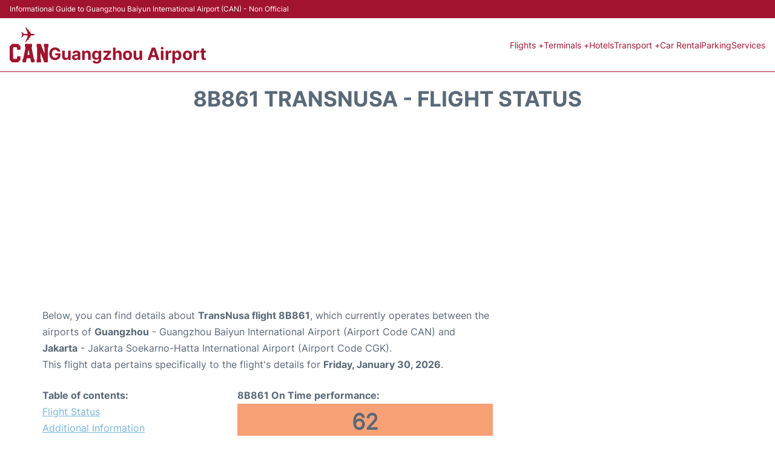

--- FILE ---
content_type: text/html; charset=UTF-8
request_url: https://www.airport-guangzhou.com/baiyun-flight-status?departure=8B861
body_size: 15795
content:
<!DOCTYPE html PUBLIC "-//W3C//DTD XHTML 1.0 Transitional//EN" "http://www.w3.org/TR/xhtml1/DTD/xhtml1-transitional.dtd">
<html xmlns="http://www.w3.org/1999/xhtml">
<head>
	<meta http-equiv="Content-Type" content="text/html; charset=UTF-8" />
			<title>8B861 TransNusa Flight Status - Today - Guangzhou Baiyun Airport (CAN)</title>
		<meta name="description" content="Flight Status and information regarding departure flight 8B861 TransNusa from Guangzhou Baiyun Airport (CAN) to Jakarta (CGK) - Today" />
		<meta name="keywords" content="flight status 8B861, flight status 8B861 TransNusa, departure flight 8B861 Guangzhou Baiyun Airport (CAN)" />
				<meta name="robots" content="noindex">
		<link rel="stylesheet" href="/css/plantilla/flights-2708.css">
			<meta name="viewport" content="width=device-width, initial-scale=1.0">
<link rel="apple-touch-icon" sizes="180x180" href="/apple-touch-icon.png">
<link rel="icon" type="image/png" href="/favicon-32x32.png" sizes="32x32">
<link rel="icon" type="image/png" href="/favicon-16x16.png" sizes="16x16">
<link rel="manifest" href="/manifest.json">
<meta name="theme-color" content="#ffffff">
<link rel="stylesheet" href="/css/plantilla/variables.css">
<style>
    *, *::after, *::before {margin: 0;padding: 0;box-sizing: inherit;}html {font-size: 100%;}@media (min-width: 112.5em) {html {font-size: 120%;}}body {margin: 0 auto;background-color: var(--cw);box-sizing: border-box;font-family: var(--fp);line-height: 1.7;font-weight: 400;color: var(--ct);}strong, b {font-family: var(--fpb);}.container {margin: 0 auto;max-width: 73.75rem !important;padding: 0 1.25rem;}.u-center-text {text-align: center;}.u-align-right {text-align: right;}.u-margin-bottom-big {margin-bottom: 5rem;}@media (max-width: 53.125em) {.u-margin-bottom-big {margin-bottom: 3.125rem !important;}}.u-margin-bottom-medium {margin-bottom: 1.25rem;}@media (max-width: 53.125em) {.u-margin-bottom-medium {margin-bottom: 0.938rem !important;}}.u-margin-bottom-small {margin-bottom: 0.625rem;}.u-margin-top-big {margin-top: 5rem;}.u-margin-top-huge {margin-top: 6.25rem;}.u-no-margin {margin: 0 !important;}.u-padding-top {padding-top: .625rem;}.u-padding-topbot {padding: .625rem 0;}.u-clear::after {content: "";display: table;clear: both;}.u-sticky {position: sticky;top: 2rem;}.u-flex-center {display: flex;justify-content: center;}.ad {margin-bottom: 1.25rem;overflow:auto;text-align:center;}@media (max-width: 53.125em) {.ad{overflow:unset;}}.ad-right {border: 2px solid var(--ct);min-height: 40rem;}@media (max-width: 53.125em) {.ad-right {min-height: 20rem;}}.row {max-width: var(--gw);margin: 0 auto;}.row:not(:last-child) {margin-bottom: var(--gv);}@media (max-width: 53.125em) {.row:not(:last-child) {margin-bottom: var(--gvs);}}.row [class^="col-"] {float: left;}.row [class^="col-"]:not(:last-child) {margin-right: var(--gh);}@media (max-width: 53.125em) {.row [class^="col-"]:not(:last-child) {margin-right: 0;margin-bottom: var(--gvs);}}@media (max-width: 53.125em) {.row [class^="col-"] {width: 100% !important;}}.row .col-1-of-2 {width: calc((100% - var(--gh)) / 2);}.row .col-1-of-3 {width: calc((100% - 2 * var(--gh)) / 3);}.row .col-2-of-3 {width: calc(2 * ((100% - 2 * var(--gh)) / 3) + var(--gh));}.row .col-1-of-4 {width: calc((100% - 3 * var(--gh)) / 4);}.row .col-2-of-4 {width: calc(2 * ((100% - 3 * var(--gh)) / 4) + var(--gh));}.row .col-3-of-4 {width: calc(3 * ((100% - 3 * var(--gh)) / 4) + 2 * var(--gh));}.row .col-2-of-5 {width: calc(2 * ((100% - 4 * var(--gh)) / 5) + var(--gh));}.row .col-3-of-5 {width: calc(3 * ((100% - 4 * var(--gh)) / 5) + 2 * var(--gh));}.row::after {content: "";display: table;clear: both;}.section-content {padding: 1.25rem 0;background-color: var(--cw);}
</style>
<link rel="stylesheet" href="/css/plantilla/content-2708.css">
<script defer data-domain="airport-guangzhou.com" src="https://plausible.io/js/script.hash.outbound-links.js"></script>
<script>window.plausible = window.plausible || function() { (window.plausible.q = window.plausible.q || []).push(arguments) }</script>

<script>(function(){
'use strict';var g=function(a){var b=0;return function(){return b<a.length?{done:!1,value:a[b++]}:{done:!0}}},l=this||self,m=/^[\w+/_-]+[=]{0,2}$/,p=null,q=function(){},r=function(a){var b=typeof a;if("object"==b)if(a){if(a instanceof Array)return"array";if(a instanceof Object)return b;var c=Object.prototype.toString.call(a);if("[object Window]"==c)return"object";if("[object Array]"==c||"number"==typeof a.length&&"undefined"!=typeof a.splice&&"undefined"!=typeof a.propertyIsEnumerable&&!a.propertyIsEnumerable("splice"))return"array";
if("[object Function]"==c||"undefined"!=typeof a.call&&"undefined"!=typeof a.propertyIsEnumerable&&!a.propertyIsEnumerable("call"))return"function"}else return"null";else if("function"==b&&"undefined"==typeof a.call)return"object";return b},u=function(a,b){function c(){}c.prototype=b.prototype;a.prototype=new c;a.prototype.constructor=a};var v=function(a,b){Object.defineProperty(l,a,{configurable:!1,get:function(){return b},set:q})};var y=function(a,b){this.b=a===w&&b||"";this.a=x},x={},w={};var aa=function(a,b){a.src=b instanceof y&&b.constructor===y&&b.a===x?b.b:"type_error:TrustedResourceUrl";if(null===p)b:{b=l.document;if((b=b.querySelector&&b.querySelector("script[nonce]"))&&(b=b.nonce||b.getAttribute("nonce"))&&m.test(b)){p=b;break b}p=""}b=p;b&&a.setAttribute("nonce",b)};var z=function(){return Math.floor(2147483648*Math.random()).toString(36)+Math.abs(Math.floor(2147483648*Math.random())^+new Date).toString(36)};var A=function(a,b){b=String(b);"application/xhtml+xml"===a.contentType&&(b=b.toLowerCase());return a.createElement(b)},B=function(a){this.a=a||l.document||document};B.prototype.appendChild=function(a,b){a.appendChild(b)};var C=function(a,b,c,d,e,f){try{var k=a.a,h=A(a.a,"SCRIPT");h.async=!0;aa(h,b);k.head.appendChild(h);h.addEventListener("load",function(){e();d&&k.head.removeChild(h)});h.addEventListener("error",function(){0<c?C(a,b,c-1,d,e,f):(d&&k.head.removeChild(h),f())})}catch(n){f()}};var ba=l.atob("aHR0cHM6Ly93d3cuZ3N0YXRpYy5jb20vaW1hZ2VzL2ljb25zL21hdGVyaWFsL3N5c3RlbS8xeC93YXJuaW5nX2FtYmVyXzI0ZHAucG5n"),ca=l.atob("WW91IGFyZSBzZWVpbmcgdGhpcyBtZXNzYWdlIGJlY2F1c2UgYWQgb3Igc2NyaXB0IGJsb2NraW5nIHNvZnR3YXJlIGlzIGludGVyZmVyaW5nIHdpdGggdGhpcyBwYWdlLg=="),da=l.atob("RGlzYWJsZSBhbnkgYWQgb3Igc2NyaXB0IGJsb2NraW5nIHNvZnR3YXJlLCB0aGVuIHJlbG9hZCB0aGlzIHBhZ2Uu"),ea=function(a,b,c){this.b=a;this.f=new B(this.b);this.a=null;this.c=[];this.g=!1;this.i=b;this.h=c},F=function(a){if(a.b.body&&!a.g){var b=
function(){D(a);l.setTimeout(function(){return E(a,3)},50)};C(a.f,a.i,2,!0,function(){l[a.h]||b()},b);a.g=!0}},D=function(a){for(var b=G(1,5),c=0;c<b;c++){var d=H(a);a.b.body.appendChild(d);a.c.push(d)}b=H(a);b.style.bottom="0";b.style.left="0";b.style.position="fixed";b.style.width=G(100,110).toString()+"%";b.style.zIndex=G(2147483544,2147483644).toString();b.style["background-color"]=I(249,259,242,252,219,229);b.style["box-shadow"]="0 0 12px #888";b.style.color=I(0,10,0,10,0,10);b.style.display=
"flex";b.style["justify-content"]="center";b.style["font-family"]="Roboto, Arial";c=H(a);c.style.width=G(80,85).toString()+"%";c.style.maxWidth=G(750,775).toString()+"px";c.style.margin="24px";c.style.display="flex";c.style["align-items"]="flex-start";c.style["justify-content"]="center";d=A(a.f.a,"IMG");d.className=z();d.src=ba;d.style.height="24px";d.style.width="24px";d.style["padding-right"]="16px";var e=H(a),f=H(a);f.style["font-weight"]="bold";f.textContent=ca;var k=H(a);k.textContent=da;J(a,
e,f);J(a,e,k);J(a,c,d);J(a,c,e);J(a,b,c);a.a=b;a.b.body.appendChild(a.a);b=G(1,5);for(c=0;c<b;c++)d=H(a),a.b.body.appendChild(d),a.c.push(d)},J=function(a,b,c){for(var d=G(1,5),e=0;e<d;e++){var f=H(a);b.appendChild(f)}b.appendChild(c);c=G(1,5);for(d=0;d<c;d++)e=H(a),b.appendChild(e)},G=function(a,b){return Math.floor(a+Math.random()*(b-a))},I=function(a,b,c,d,e,f){return"rgb("+G(Math.max(a,0),Math.min(b,255)).toString()+","+G(Math.max(c,0),Math.min(d,255)).toString()+","+G(Math.max(e,0),Math.min(f,
255)).toString()+")"},H=function(a){a=A(a.f.a,"DIV");a.className=z();return a},E=function(a,b){0>=b||null!=a.a&&0!=a.a.offsetHeight&&0!=a.a.offsetWidth||(fa(a),D(a),l.setTimeout(function(){return E(a,b-1)},50))},fa=function(a){var b=a.c;var c="undefined"!=typeof Symbol&&Symbol.iterator&&b[Symbol.iterator];b=c?c.call(b):{next:g(b)};for(c=b.next();!c.done;c=b.next())(c=c.value)&&c.parentNode&&c.parentNode.removeChild(c);a.c=[];(b=a.a)&&b.parentNode&&b.parentNode.removeChild(b);a.a=null};var ia=function(a,b,c,d,e){var f=ha(c),k=function(n){n.appendChild(f);l.setTimeout(function(){f?(0!==f.offsetHeight&&0!==f.offsetWidth?b():a(),f.parentNode&&f.parentNode.removeChild(f)):a()},d)},h=function(n){document.body?k(document.body):0<n?l.setTimeout(function(){h(n-1)},e):b()};h(3)},ha=function(a){var b=document.createElement("div");b.className=a;b.style.width="1px";b.style.height="1px";b.style.position="absolute";b.style.left="-10000px";b.style.top="-10000px";b.style.zIndex="-10000";return b};var K={},L=null;var M=function(){},N="function"==typeof Uint8Array,O=function(a,b){a.b=null;b||(b=[]);a.j=void 0;a.f=-1;a.a=b;a:{if(b=a.a.length){--b;var c=a.a[b];if(!(null===c||"object"!=typeof c||Array.isArray(c)||N&&c instanceof Uint8Array)){a.g=b-a.f;a.c=c;break a}}a.g=Number.MAX_VALUE}a.i={}},P=[],Q=function(a,b){if(b<a.g){b+=a.f;var c=a.a[b];return c===P?a.a[b]=[]:c}if(a.c)return c=a.c[b],c===P?a.c[b]=[]:c},R=function(a,b,c){a.b||(a.b={});if(!a.b[c]){var d=Q(a,c);d&&(a.b[c]=new b(d))}return a.b[c]};
M.prototype.h=N?function(){var a=Uint8Array.prototype.toJSON;Uint8Array.prototype.toJSON=function(){var b;void 0===b&&(b=0);if(!L){L={};for(var c="ABCDEFGHIJKLMNOPQRSTUVWXYZabcdefghijklmnopqrstuvwxyz0123456789".split(""),d=["+/=","+/","-_=","-_.","-_"],e=0;5>e;e++){var f=c.concat(d[e].split(""));K[e]=f;for(var k=0;k<f.length;k++){var h=f[k];void 0===L[h]&&(L[h]=k)}}}b=K[b];c=[];for(d=0;d<this.length;d+=3){var n=this[d],t=(e=d+1<this.length)?this[d+1]:0;h=(f=d+2<this.length)?this[d+2]:0;k=n>>2;n=(n&
3)<<4|t>>4;t=(t&15)<<2|h>>6;h&=63;f||(h=64,e||(t=64));c.push(b[k],b[n],b[t]||"",b[h]||"")}return c.join("")};try{return JSON.stringify(this.a&&this.a,S)}finally{Uint8Array.prototype.toJSON=a}}:function(){return JSON.stringify(this.a&&this.a,S)};var S=function(a,b){return"number"!==typeof b||!isNaN(b)&&Infinity!==b&&-Infinity!==b?b:String(b)};M.prototype.toString=function(){return this.a.toString()};var T=function(a){O(this,a)};u(T,M);var U=function(a){O(this,a)};u(U,M);var ja=function(a,b){this.c=new B(a);var c=R(b,T,5);c=new y(w,Q(c,4)||"");this.b=new ea(a,c,Q(b,4));this.a=b},ka=function(a,b,c,d){b=new T(b?JSON.parse(b):null);b=new y(w,Q(b,4)||"");C(a.c,b,3,!1,c,function(){ia(function(){F(a.b);d(!1)},function(){d(!0)},Q(a.a,2),Q(a.a,3),Q(a.a,1))})};var la=function(a,b){V(a,"internal_api_load_with_sb",function(c,d,e){ka(b,c,d,e)});V(a,"internal_api_sb",function(){F(b.b)})},V=function(a,b,c){a=l.btoa(a+b);v(a,c)},W=function(a,b,c){for(var d=[],e=2;e<arguments.length;++e)d[e-2]=arguments[e];e=l.btoa(a+b);e=l[e];if("function"==r(e))e.apply(null,d);else throw Error("API not exported.");};var X=function(a){O(this,a)};u(X,M);var Y=function(a){this.h=window;this.a=a;this.b=Q(this.a,1);this.f=R(this.a,T,2);this.g=R(this.a,U,3);this.c=!1};Y.prototype.start=function(){ma();var a=new ja(this.h.document,this.g);la(this.b,a);na(this)};
var ma=function(){var a=function(){if(!l.frames.googlefcPresent)if(document.body){var b=document.createElement("iframe");b.style.display="none";b.style.width="0px";b.style.height="0px";b.style.border="none";b.style.zIndex="-1000";b.style.left="-1000px";b.style.top="-1000px";b.name="googlefcPresent";document.body.appendChild(b)}else l.setTimeout(a,5)};a()},na=function(a){var b=Date.now();W(a.b,"internal_api_load_with_sb",a.f.h(),function(){var c;var d=a.b,e=l[l.btoa(d+"loader_js")];if(e){e=l.atob(e);
e=parseInt(e,10);d=l.btoa(d+"loader_js").split(".");var f=l;d[0]in f||"undefined"==typeof f.execScript||f.execScript("var "+d[0]);for(;d.length&&(c=d.shift());)d.length?f[c]&&f[c]!==Object.prototype[c]?f=f[c]:f=f[c]={}:f[c]=null;c=Math.abs(b-e);c=1728E5>c?0:c}else c=-1;0!=c&&(W(a.b,"internal_api_sb"),Z(a,Q(a.a,6)))},function(c){Z(a,c?Q(a.a,4):Q(a.a,5))})},Z=function(a,b){a.c||(a.c=!0,a=new l.XMLHttpRequest,a.open("GET",b,!0),a.send())};(function(a,b){l[a]=function(c){for(var d=[],e=0;e<arguments.length;++e)d[e-0]=arguments[e];l[a]=q;b.apply(null,d)}})("__d3lUW8vwsKlB__",function(a){"function"==typeof window.atob&&(a=window.atob(a),a=new X(a?JSON.parse(a):null),(new Y(a)).start())});}).call(this);

window.__d3lUW8vwsKlB__("[base64]");</script>
        <script async src="//pagead2.googlesyndication.com/pagead/js/adsbygoogle.js"></script>
        <script>
            (adsbygoogle = window.adsbygoogle || []).push({
                google_ad_client: "ca-pub-1905334826690318",
                enable_page_level_ads: true
            });
        </script>
    </head>
<body>

<style>
    :root {
        --h-ct: var(--c1);
        --h-cbg: var(--cw);
        --h-svg: var(--c1);
        --h-cT: var(--c1);
    }
    .header__logo--title,.toggleDisplay{line-height:1;font-family:var(--fpb)}.menu__list-item--submenu>a.menu__link:hover,.menu__list-item>a.menu__link:hover,.toggleDisplay{font-weight:700}header{margin:0;font-size:.875rem}.header__bot{background-color:var(--h-cbg);color:var(--h-ct);padding:15px 16px;position:relative;border-bottom:1px solid}.header__top{padding:5px 16px;display:flex;justify-content:space-between;gap:20px;background-color:var(--c1);color:var(--cw);font-size:12px}.header__main,.menu__list{display:flex;align-items:center}.header__main{position:relative;justify-content:space-between}.header__logo{display:flex;align-items:flex-end;gap:1rem}.header__logo--title{font-size:28px;text-decoration:none;color:var(--h-cT)}.header__logo img{width:3rem}.header__logo svg{width:4rem;fill:var(--h-svg)}.header__info{display:flex;flex-direction:column;gap:5px}.header__info span{font-size:14px;text-wrap:balance;line-height:1.2}.menu{z-index:999}.menu__list{position:relative;gap:1rem}.menu__link:link,.menu__link:visited{display:inline-block;width:100%;text-decoration:none;color:var(--h-ct);transition:.2s;text-wrap:nowrap}.menu [class^=menu__list-item]{transition:.2s;position:relative}.menu [class^=menu__list-item]:hover .menu__submenu{display:block}.menu__list-item--submenu>.menu__link{width:auto}.menu__list-item--submenu>.menu__link::before{content:attr(data-text) " +"}.menu__submenu{display:none;position:absolute;background-color:var(--h-cbg);z-index:10;top:100%;left:0;border:1px solid;min-width:100%;border-radius:4px}.menu__list-item--subitem{border:0;transition:2s}.menu__list-item--subitem .menu__link{padding:.5rem .75rem!important}.menu__list-item--subitem:hover .menu__link{text-decoration:underline}.menu__list-item>a.menu__link:before{content:attr(data-text)}.menu__list-item--submenu>a.menu__link:before{content:attr(data-text) " +"}.menu__list-item--submenu>a.menu__link:before,.menu__list-item>a.menu__link:before{font-weight:700;height:0;overflow:hidden;visibility:hidden;display:block}a.menu__link:has(+ ul:hover){font-weight:700}.nav-toggle,.nav-toggle__checkbox{display:none}.nav-toggle__button{display:inline-block;height:3rem;width:3rem;text-align:center;cursor:pointer}.nav-toggle__icon{position:relative;margin-top:1.45rem}.nav-toggle__icon,.nav-toggle__icon::after,.nav-toggle__icon::before{width:1.65rem;height:3px;background-color:var(--h-ct);display:inline-block}.nav-toggle__icon::after,.nav-toggle__icon::before{content:"";position:absolute;left:0;transition:.2s}.nav-toggle__icon::before{top:-.5rem}.nav-toggle__icon::after{top:.5rem}.nav-toggle__checkbox:checked+.nav-toggle__button .nav-toggle__icon{background-color:transparent}.nav-toggle__checkbox:checked+.nav-toggle__button .nav-toggle__icon::before{top:0;transform:rotate(135deg)}.nav-toggle__checkbox:checked+.nav-toggle__button .nav-toggle__icon::after{top:0;transform:rotate(-135deg)}.toggleDisplay{display:none;position:absolute;top:.375rem;right:2.2rem;color:var(--c1);font-size:1.875rem;cursor:pointer}ul{list-style:none}.lang{display:flex!important;align-items:center;gap:5px}@media (max-width:53.125em){.header__logo{width:100%;justify-content:space-between}.header__info{text-align:center}.menu{position:absolute;background-color:var(--h-cbg);top:calc(100% + .5rem);width:100vw;left:-1.25rem}.menu__list{border-bottom:1px solid var(--c1);display:block;padding:0 1.25rem 1.25rem}.menu__link:link,.menu__link:visited{padding:.875rem 0}.menu [class^=menu__list-item],.nav-toggle{display:block}.menu [class^=menu__list-item]:hover .menu__submenu{display:inherit}.menu__list-item--submenu{position:relative}.menu__submenu{display:none;width:100%;position:relative;top:0;background-color:var(--h-cbg);border:0;min-width:initial}.menu__list-item--subitem{width:100%}.menu .container{padding:0}.toggleDisplay{display:inline-block}.toggleVisible{display:block;max-height:62.5rem;overflow-y:hidden;transition:max-height 1s ease-out}.toggleHidden{max-height:0;overflow-y:hidden;padding:0}.lang{gap:0}.lang span{padding:.5rem .75rem}.lang__ul{display:flex}.lang__ul li{width:initial}.lang__ul a{text-decoration:underline!important}}.menu__submenu--last{left:unset;right:0}
</style>
<header>
    <div class="header__top">
        <span>Informational Guide to Guangzhou Baiyun International Airport (CAN) - Non Official</span>
    </div>
    <div class="header__bot">
        <div class="header__main">
            
            <div class="header__logo">
                <a href="https://www.airport-guangzhou.com" title="Guangzhou Airport">
                    <?xml version="1.0" encoding="UTF-8"?>
<svg id="Capa_1" xmlns="http://www.w3.org/2000/svg" viewBox="0 0 112.44 102.15">
  <path d="M89.43,74.53c0,5.6,0,11.2-.01,16.8,0,.67.18,1.17.78,1.48.68.35.91.91.9,1.67-.04,2.12-.04,4.24,0,6.36.02.9-.25,1.3-1.22,1.29-3.55-.04-7.11-.03-10.66,0-.85,0-1.23-.26-1.21-1.17.04-2.24.02-4.48,0-6.72,0-.57.14-1.04.65-1.31.75-.4.87-1.04.87-1.81-.01-10.56-.01-21.12,0-31.68,0-.82-.14-1.5-.92-1.92-.53-.28-.6-.79-.6-1.34.01-2.24.03-4.48-.01-6.72-.02-.91.37-1.19,1.21-1.19,3.27.02,6.55.03,9.82,0,.86,0,1.15.46,1.42,1.16,3.37,8.68,6.76,17.36,10.15,26.03.08.21.17.42.41.6v-12.43c0-1.16-.03-2.32,0-3.48.03-1.14.09-2.25-1.24-2.81-.47-.2-.43-.73-.43-1.17,0-2.24.03-4.48-.01-6.72-.02-.91.39-1.19,1.22-1.18,3.55.02,7.11.02,10.66,0,.84,0,1.23.29,1.21,1.19-.04,2.24-.02,4.48-.01,6.72,0,.49-.01,1.01-.51,1.26-.94.49-1.02,1.3-1.01,2.23.02,13.48.01,26.96.01,40.44q0,1.99-1.95,2c-2.4,0-4.79-.05-7.18.02-1.07.03-1.55-.38-1.92-1.34-3.25-8.43-6.54-16.84-9.82-25.26-.14-.36-.3-.72-.45-1.08-.05.02-.11.05-.16.07Z"/>
  <path d="M54.6,48.28c2.99,0,5.99.03,8.98-.02,1.03-.02,1.42.34,1.39,1.39-.06,2.12-.02,4.24-.02,6.36,0,.57.03,1.17-.6,1.45-1.05.47-.97,1.25-.78,2.18,1.87,9.08,3.71,18.17,5.56,27.25.25,1.21.51,2.42.74,3.64.19,1.05.42,2.03,1.51,2.55.44.21.51.68.51,1.14,0,2.24-.02,4.48.01,6.72.01.89-.36,1.19-1.22,1.17-2.47-.04-4.95-.04-7.42,0-.86.01-1.18-.33-1.33-1.15-.59-3.14-1.27-6.27-1.87-9.41-.17-.9-.53-1.28-1.5-1.26-2.63.06-5.27.06-7.9,0-.9-.02-1.28.31-1.43,1.17-.56,3.03-1.21,6.04-1.75,9.06-.2,1.12-.6,1.65-1.85,1.59-2.31-.11-4.63-.06-6.94-.02-.9.02-1.32-.26-1.31-1.22.03-2.2.02-4.4.01-6.6,0-.56.14-1.04.67-1.3.9-.44,1.13-1.23,1.32-2.13,2.11-10.54,4.24-21.07,6.41-31.6.16-.79.06-1.32-.66-1.69-.6-.31-.8-.82-.79-1.49.02-2.2.04-4.4,0-6.6-.02-.97.42-1.23,1.31-1.22,2.99.03,5.99.01,8.98.01ZM54.76,65.64c-.1,0-.2,0-.29,0-.76,3.83-1.5,7.66-2.28,11.49-.67,3.31-.69,3.31,2.69,3.31,2.86,0,2.88,0,2.31-2.86-.79-3.98-1.61-7.96-2.42-11.94Z"/>
  <path d="M9.89,75.29c0,4.8,0,9.6,0,14.4,0,1.7.78,2.49,2.47,2.5,2.28.01,4.55.02,6.83,0,1.46-.01,2.29-.86,2.31-2.29.01-1.36.03-2.72,0-4.08-.02-.76.29-1.1,1.05-1.09,2.55.01,5.11.01,7.66,0,.68,0,1.02.27,1.02,1-.02,2.84-.01,5.68,0,8.52,0,.52-.2.91-.55,1.27-1.9,1.94-3.8,3.88-5.68,5.85-.54.57-1.15.76-1.92.76-4.95-.02-9.9-.02-14.85,0-.78,0-1.36-.25-1.9-.81-1.84-1.89-3.7-3.76-5.58-5.61C.23,95.19,0,94.63,0,93.9c.01-12.44.01-24.88,0-37.32,0-.68.2-1.22.69-1.71,1.96-1.94,3.91-3.89,5.83-5.87.52-.53,1.09-.74,1.81-.73,4.91.01,9.82.02,14.73,0,.73,0,1.29.24,1.8.76,1.84,1.89,3.7,3.76,5.58,5.61.55.54.8,1.13.79,1.91-.03,2.64-.05,5.28,0,7.92.02.99-.34,1.35-1.32,1.33-2.39-.04-4.79-.03-7.19,0-.91.01-1.3-.32-1.26-1.27.06-1.24.02-2.48.01-3.72,0-1.71-.93-2.62-2.66-2.62-2.12,0-4.23,0-6.35,0-1.63,0-2.59.95-2.59,2.58,0,4.84,0,9.68,0,14.52Z"/>
  <path d="M54.14,9.15c.56.86.99,1.48,1.37,2.13.62,1.05,1.26,1.93,2.7,1.25.36-.17.87-.04,1.3-.02.76.03,1.19.4,1.16,1.21-.02.7-.16,1.3-1.05,1.28-.96-.02-.79.37-.31.87.06.06.12.11.16.18,1.54,2.85,3.88,3.89,7.1,3.45,1.52-.21,3.1.23,4.56.8.58.23,1.25.51,1.24,1.3-.01.78-.68,1.04-1.27,1.26-2.22.82-4.55.89-6.85.71-1.68-.13-2.83.44-3.69,1.84-.31.51-.73.95-1.09,1.42-.87,1.15-.87,1.16.43,1.48.51.13.73.45.77.94.05.49-.12.87-.59,1.07-.8.33-1.63.35-2.46.13-.26-.07-.52-.29-.77-.02-.88.93-1.6,1.98-2.32,3.04-.15.22,0,.37.21.45.15.05.31.09.46.12.68.12,1.61,0,1.5,1.09-.1,1.01-1,.99-1.75,1.06-.08,0-.17.02-.24-.01-1.67-.73-2.44.34-3.26,1.53-.91,1.31-2,2.49-2.92,3.79-1.01,1.42-2.37,1.48-4.01,1.31,1.49-.84,1.88-2.28,2.45-3.54,2.02-4.48,3.94-9,5.24-13.76.47-1.74.36-1.85-1.4-1.87-2.87-.04-5.75.1-8.56-.65-.72-.19-1.2.17-1.62.73-1.07,1.44-2.17,2.87-3.26,4.29-.57.75-1.31,1.3-2.21,1.57-.91.26-1.22-.06-.92-.95.56-1.67,1.12-3.34,1.79-4.96.46-1.11.19-1.64-.97-1.77-.19-.02-.4-.05-.5-.28.04-.35.35-.24.55-.31.96-.33,1.31-.83.86-1.9-.67-1.58-1.18-3.22-1.75-4.84-.12-.35-.47-.78-.08-1.1.33-.27.77-.03,1.13.13,1.55.69,2.8,1.9,3.58,3.27,1.4,2.47,3.04,3.4,5.93,2.69,2.09-.52,4.37,0,6.56-.27.97-.12,1.23-.47.97-1.4-.98-3.56-2.56-6.88-3.89-10.31-.91-2.34-1.94-4.64-2.98-6.92-.29-.63.07-.61.42-.63,1.28-.06,2.19.56,2.91,1.58,1.13,1.6,2.31,3.16,3.43,4.76.41.58.84.88,1.59.65.44-.13.95-.04,1.43-.07.92-.05,1.44.27,1.42,1.29-.01,1.13-.77,1.01-1.5.99-.23,0-.47-.02-.97-.05Z"/>
</svg>                </a>
                <div class="header__info">
                    <a href="https://www.airport-guangzhou.com" class="header__logo--title">Guangzhou Airport</a>
                </div>
                
                <div class="nav-toggle">
                    <input type="checkbox" class="nav-toggle__checkbox" id="navi-toggle" autocomplete="off">
                    <label for="navi-toggle" class="nav-toggle__button">
                        <span class="nav-toggle__icon">
                            &nbsp;
                        </span>
                    </label>
                </div>
            </div>

            <nav class="menu toggleHidden">
                <ul class="menu__list">
                                            <li class="menu__list-item--submenu">
                                <a class="menu__link" title="Flights" href="#" data-text="Flights" >
                                    Flights +                                </a>
                                                                        <ul class="menu__submenu toggleHidden ">
                                                                                            <li class="menu__list-item--subitem">
                                                        <a class="menu__link" title="Arrivals" href="/baiyun-arrivals" >
                                                            Arrivals                                                        </a>
                                                    </li>
                                                                                                    <li class="menu__list-item--subitem">
                                                        <a class="menu__link" title="Departures" href="/baiyun-departures" >
                                                            Departures                                                        </a>
                                                    </li>
                                                                                                    <li class="menu__list-item--subitem">
                                                        <a class="menu__link" title="Airlines" href="/baiyun-airlines" >
                                                            Airlines                                                        </a>
                                                    </li>
                                                                                                    <li class="menu__list-item--subitem">
                                                        <a class="menu__link" title="Flight Status" href="/baiyun-flight-status" >
                                                            Flight Status                                                        </a>
                                                    </li>
                                                                                        </ul>
                                                                </li>
                                                    <li class="menu__list-item--submenu">
                                <a class="menu__link" title="Terminals" href="/terminals.php" data-text="Terminals" >
                                    Terminals +                                </a>
                                                                        <ul class="menu__submenu toggleHidden ">
                                                                                            <li class="menu__list-item--subitem">
                                                        <a class="menu__link" title="Terminal 1" href="/terminal-1.php" >
                                                            Terminal 1                                                        </a>
                                                    </li>
                                                                                                    <li class="menu__list-item--subitem">
                                                        <a class="menu__link" title="Terminal 2" href="/terminal-2.php" >
                                                            Terminal 2                                                        </a>
                                                    </li>
                                                                                                    <li class="menu__list-item--subitem">
                                                        <a class="menu__link" title="Terminal 3" href="/terminal-3.php" >
                                                            Terminal 3                                                        </a>
                                                    </li>
                                                                                        </ul>
                                                                </li>
                                                    <li class="menu__list-item">
                                <a class="menu__link" title="Hotels near Guangzhou Airport" href="https://www.booking.com/airport/us/can.en-gb.html?aid=358577;label=CAN" data-text="Hotels" target="_blank">
                                    Hotels                                </a>
                                                            </li>
                                                    <li class="menu__list-item--submenu">
                                <a class="menu__link" title="Transport" href="/transport.php" data-text="Transport" >
                                    Transport +                                </a>
                                                                        <ul class="menu__submenu toggleHidden ">
                                                                                            <li class="menu__list-item--subitem">
                                                        <a class="menu__link" title="Bus" href="/bus.php" >
                                                            Bus                                                        </a>
                                                    </li>
                                                                                                    <li class="menu__list-item--subitem">
                                                        <a class="menu__link" title="Taxi" href="/taxi.php" >
                                                            Taxi                                                        </a>
                                                    </li>
                                                                                                    <li class="menu__list-item--subitem">
                                                        <a class="menu__link" title="Metro" href="/metro.php" >
                                                            Metro                                                        </a>
                                                    </li>
                                                                                                    <li class="menu__list-item--subitem">
                                                        <a class="menu__link" title="Train" href="/train.php" >
                                                            Train                                                        </a>
                                                    </li>
                                                                                                    <li class="menu__list-item--subitem">
                                                        <a class="menu__link" title="Transfers" href="/transfers.php" >
                                                            Transfers                                                        </a>
                                                    </li>
                                                                                        </ul>
                                                                </li>
                                                    <li class="menu__list-item">
                                <a class="menu__link" title="Car Rental Guangzhou Airport" href="/car-rental.php" data-text="Car Rental" >
                                    Car Rental                                </a>
                                                            </li>
                                                    <li class="menu__list-item">
                                <a class="menu__link" title="Parking" href="/parking.php" data-text="Parking" >
                                    Parking                                </a>
                                                            </li>
                                                    <li class="menu__list-item">
                                <a class="menu__link" title="Services" href="/services.php" data-text="Services" >
                                    Services                                </a>
                                                            </li>
                                        </ul>
            </nav>
            
            
        </div>
    </div>

  <script>
    const menuToggle=document.querySelector(".nav-toggle"),menuCheckBox=document.querySelector(".nav-toggle__checkbox"),menuMobile=document.querySelector(".menu"),menuIdiomes=document.querySelector(".header__lang"),menuItems=document.querySelectorAll(".menu__list-item--submenu");function toggleMenu(){menuCheckBox.checked?(menuMobile.classList.replace("toggleHidden","toggleVisible"),menuIdiomes.classList.replace("toggleHidden","toggleVisible")):(menuMobile.classList.replace("toggleVisible","toggleHidden"),menuIdiomes.classList.replace("toggleVisible","toggleHidden"))}function toggleSubMenu(){if(this.lastElementChild.classList.contains("toggleVisible")){this.lastElementChild.classList.replace("toggleVisible","toggleHidden");let e=this.querySelector(".toggleDisplay");e.textContent="+"}else{this.lastElementChild.classList.replace("toggleHidden","toggleVisible");let l=this.querySelector(".toggleDisplay");l.textContent="−"}}menuToggle.addEventListener("click",toggleMenu),menuItems.forEach(e=>{e.querySelector(".toggleDisplay"),e.addEventListener("click",toggleSubMenu)});
  </script>
  <div class="clear"></div>
</header>	<main>
			<div class="section-content">
		
			<div class="container">
				
				<div class="content-text">
											<div class="u-center-text u-margin-bottom-medium">
							<h1 class="heading-primary">8B861 TransNusa - Flight Status</h1>
						</div>
																				</div>
				<div class="ad">
					
	<script async src="//pagead2.googlesyndication.com/pagead/js/adsbygoogle.js"></script>
	<!-- guangzhou - flight - topR -->
	<ins class="adsbygoogle"
		 style="display:block"
		 data-ad-client="ca-pub-1905334826690318"
		 data-ad-slot="7483203119"
		 data-ad-format="auto"
		 data-full-width-responsive="true"></ins>
	<script>
	(adsbygoogle = window.adsbygoogle || []).push({});
	</script>
				</div>


				<div class="row">

					<div class="col-3-of-4 col-flight-3-of-4">
					
					
												<div class="flight-content">
														<p>Below, you can find details about <b>TransNusa flight 8B861</b>, which currently operates between the airports of <b>Guangzhou</b> - Guangzhou Baiyun International Airport (Airport Code CAN) and <b>Jakarta</b> - Jakarta Soekarno-Hatta International Airport (Airport Code CGK).<br>This flight data pertains specifically to the flight's details for <b>Friday, January 30, 2026</b>.<br></p>
						</div>
												
						<div class="flight-content">
							<div class="row">
								<div class="col-2-of-5 flight-content__table">
									<b>Table of contents:</b><br>
									<a href="#Flight_Status">Flight Status</a>
																																				<a href="#Additional_Information">Additional Information</a>
									<a href="#Alternative_Flights">Alternative Flights</a>
									<a href="#Punctuality_and_delays">Punctuality and delays</a>
																		<a href="#Last_Flights">Last Past Flights 8B861</a>
																	</div>
								<div class="col-3-of-5">
									<b>8B861 On Time performance:</b><br>

																		<div style="text-align: center;background-color: #f9a176;" >
										<span style="font-size: 36px;font-weight: bold;">
																					62																				</span>
									</div>
																			We have calculated the percentage of flights that arrived within 15 minutes of their scheduled time, or earlier, based on real flight data from the last 3 months. <a href='#Punctuality_and_delays'>More about punctuality and delays</a>																	</div>
							</div>

						</div>
						<div class="flight-content row">
							<h2 class="flight-info__h2 flight-info__h2--flight" id="Flight_Status">Flight Status</h2>
							<div class="col-3-of-5">
								
																	<h3 class="flight-info__title flight-info__title--flight">8B861 TransNusa to Jakarta</h2>
																	<div class="flight-status flight-status--G">
										<div class="flight-status__title">Scheduled - On-time</div>

																																								<div class="flight-status__text">Flight Status for  Friday January 30, 2026</div>

									</div>
									<div class="flight-yest-tomo"></div>
									<div class="flight-yest-tomo">This flight is also scheduled for <b>Tomorrow (January 31, 2026)</b>. <a href='/baiyun-flight-status?departure=8B861&day=tomorrow'>See it here</a></div>
								
							</div>

							<div class="col-2-of-5 flight-airline">
																<h3 class="flight-info__title flight-info__title--airline">Airline information</h3>
																											<div class="flight-airline__img">
																									<a href="/baiyun-airlines/transnusa"><img src="/images/airlines17/transnusa.png" alt="TransNusa" width="120" height="120"></a>
																							</div>
																		<div class="flight-airline__text">TransNusa</div>



																<div class="flight-airline__text">
																			Equipment: Airbus A321																	</div>
							</div>

						</div>
						<div class="row flight-info">

							<div class="col-1-of-2">
								<h3 class="flight-info__title flight-info__title--dep">Departure</h3>
								<div class="flight-info__city-box">
									<div class="flight-info__city">
										Guangzhou (CAN)
									</div>
									<div class="flight-info__date">
																				January 30, 2026									</div>
								</div>
																		<div class="flight-info__airport-name">Guangzhou Baiyun International Airport</div>
									
									<div class="flight-info__infobox">
																						<div class="flight-info__infobox-helper">
													<div class="flight-info__infobox-title">
														Estimated Departure Time:													</div>
													<div class="flight-info__infobox-text flight-info__infobox-text--G">
														02:30													</div>
												</div>
																						<div class="flight-info__infobox-helper">
												<div class="flight-info__infobox-title">
													Terminal:												</div>
												<div class="flight-info__infobox-text">
													 2												</div>
											</div>
																					<div class="flight-info__infobox-helper">
												<div class="flight-info__infobox-title">
													Gate:												</div>
												<div class="flight-info__infobox-text">
													 - 												</div>
											</div>

									</div>

								
																		<div class="flight-info__sch-departed">
											Scheduled Departure Time:  02:30										</div>
										
							</div>

							<div class="col-1-of-2">
								<h3 class="flight-info__title flight-info__title--arr">Arrival</h3>
								<div class="flight-info__city-box">
									<div class="flight-info__city">
										Jakarta (CGK)
									</div>
									<div class="flight-info__date">
																				January 30, 2026									</div>
								</div>
																	<div class="flight-info__airport-name">Jakarta Soekarno-Hatta International Airport</div>
																
									<div class="flight-info__infobox">
																			<div class="flight-info__infobox-helper">
											<div class="flight-info__infobox-title">
												Estimated Arrival Time:											</div>
											<div class="flight-info__infobox-text flight-info__infobox-text--G">
												06:35											</div>
										</div>
																				<div class="flight-info__infobox-helper">
											<div class="flight-info__infobox-title">
												Terminal:											</div>
											<div class="flight-info__infobox-text">
												 3											</div>
										</div>
																			<div class="flight-info__infobox-helper">
											<div class="flight-info__infobox-title">
												Gate:											</div>
											<div class="flight-info__infobox-text">
												 - 											</div>
										</div>
									</div>
																			<div class="flight-info__sch-departed">
											Scheduled Arrival Time:  06:35										</div>
																			
								
							</div>

						</div>
						<!-- disclaimer -->
							<div class="disclaimer-box">
							<div class="disclaimer-toggle">Disclaimer</div>
							<div class="disclaimer-text">
															The information displayed on this website is gathered from third-party providers with a wide reputation on the sector, which in turn obtain the information from the airlines. This data is provided only for informative purposes. www.airport-guangzhou.com assumes no responsibility for loss or damage as a result of relying on information posted here. Please contact your airline to verify flight status.
														</div>
						</div>
						<script>
							var disclaimer = document.querySelector('.disclaimer-toggle');
							var disclaimerText = document.querySelector('.disclaimer-text');
							disclaimer.onclick = function() {
								disclaimerText.classList.toggle('active-toggle');
							}
						</script>
						<!--  -->
						<!-- Codeshare -->
																								<div class="flight-content">


							<h2 class="flight-info__h2 flight-info__h2--info" id="Additional_Information">Additional Information</h2>

							<div class="flight-content__text">
								<b>Which is the frequency of flight 8B861?</b> <br>
																The flight 8B861 is scheduled to flight on daily basis.															<br><br>
														<b>Which is the distance of flight 8B861?</b><br>The distance between the two airports is 3362 kilometers.<br><br>
																												<b>Which is the flight time of flight 8B861?</b><br>
							The scheduled flight time gate to gate is: 05:05 hours.<br>
							The real flight time gate to gate on average is: 04:40 hours.<br>
							<br>
														<b>Are the departure airport and arrival airport at the same Time Zone?</b><br>
															No, each airport is in a different timezone. The times shown above, are presented in the local time of each respective airport.<br>
								Current Time in Guangzhou: 2026-01-30 01:48:46<br>
								Current Time in Jakarta: 2026-01-30 00:48:46<br>

																					</div>
						</div>
						<div class="flight-content">
							<h2 class="flight-info__h2 flight-info__h2--airline" id="Alternative_Flights">Alternative Flights</h2>
							<div class="flight-content__text">
																						The following airlines serves the same route between Guangzhou and Jakarta:<br>
																	<br><b>China Southern Airlines</b><br>
																			 - Flight Number: <a href="/baiyun-flight-status?departure=CZ3037">CZ3037</a>. (On Time performance: 78 - Average Delay: 9 minutes)<br>
																													 - Flight Number: <a href="/baiyun-flight-status?departure=CZ387">CZ387</a>. (On Time performance: 89 - Average Delay: 7 minutes)<br>
																																			<br><b>Garuda Indonesia</b><br>
																			 - Flight Number: <a href="/baiyun-flight-status?departure=GA899">GA899</a>. (On Time performance: 79 - Average Delay: 12 minutes)<br>
																																	
							</div>
						</div> 

						<div class="flight-content">
							<h2 class="flight-info__h2 flight-info__h2--period" id="Punctuality_and_delays">Punctuality and delays</h2>
							<div class="flight-content__text">
									
								We have gathered data from recent months and present below an analysis of how timely the flights have been.<br><br>
								<div class="row">
									<div class="col-1-of-2">
										<div class="u-flex-center" style="height: 300px">
											<canvas id="otp"></canvas>
										</div>
									</div>
									<div class="col-1-of-2">
										In terms of On-Time Performance, by analyzing the flight data from the last three months, spanning from October 25, 2025 to January 24, 2026, we have obtained these figures.<br>
										<b>Total number of flights:</b> 92<br>
										<b>On Time:</b> 57 ( 62 % )<br>
										<b>Moderate Delay:</b> 12 ( 13 % )<br>
										<b>Significant Delay:</b> 4 ( 4 % )<br>
										<b>Major Delay:</b> 19 ( 21 % )<br>
										<b>Canceled:</b> 0 ( 0 % )<br>
										<b>Diverted:</b> 0 ( 0 % )<br>
										<br>
										<b>Average Delay:</b> 46 minutes.
									</div>
									</div>	
																									<b>Delays analyzed by Weekday</b>: We have gathered available data from last six months, spanning from <b>July 25, 2025</b> to <b>January 24, 2026</b>. Next, you can observe the results broken down by day of the week: number of flights analyzed, on-time performance per day, and average delay per day.<br><br>
									<div class="row">
										<div class="col-1-of-2">
											<div style="height: 260px">
												<canvas id="week_totals"></canvas>
											</div>
										</div>
										<div class="col-1-of-2">
											<div style="height: 260px">
												<canvas id="weekday"></canvas>
											</div>
										</div>
									</div>			
																			<b>Note:</b> We have excluded some days from the graph, since the quantity and quality of the data is not representative enough.<br><br>																																		<b>Delays analyzed by Month</b>: We have gathered available data from last twelve closed months, spanning from <b>January 02, 2025</b> to <b>December 31, 2025</b>. Next, you can observe the results broken down by month: number of flights analyzed, on-time performance per month, and average delay per month.<br><br>
									<div class="row">
										<div class="col-1-of-2">
											<div style="height: 260px">
												<canvas id="month_totals"></canvas>
											</div>
										</div>
										<div class="col-1-of-2">
											<div style="height: 260px">
												<canvas id="month"></canvas>
											</div>
										</div>
										
									</div>			
																			<b>Note:</b> We have excluded some months from the graph, since the quantity and quality of the data is not representative enough.<br>																								
<script src="https://cdn.jsdelivr.net/npm/chart.js"></script>
<script>
  const ctx_weekday = document.getElementById('weekday');

  new Chart(ctx_weekday, {
    type: 'bar',
    data: {
	  labels: ['Monday', 'Tuesday', 'Wednesday', 'Thursday', 'Friday', 'Saturday'],
      datasets: [
		{
        label: 'average delays by day (minutes)',
        data: ['76', '44', '45', '42', '53', '76'],
        borderWidth: 1,
		yAxisID: 'y',
      },
	  {
        label: 'on time performance (%)',
		data: ['50', '65', '54', '62', '41', '37'],
        borderWidth: 1,
		yAxisID: 'y1'
      },
	]
    },
    options: {
		maintainAspectRatio: false,
		scales: {
        y: {
			type:'linear',
			display: 'true',
			position: 'left',
            beginAtZero: true,
			suggestedMax: 60,
        },
		y1: {
			type:'linear',
			display: 'true',
			position: 'right',
            beginAtZero: true,
			grid: {
          		drawOnChartArea: false,
        	},
			max: 100,
		}
      }
    }
  });
</script>
<script>
  const ctx_month = document.getElementById('month');
  
  new Chart(ctx_month, {
    type: 'bar',
    data: {
	  labels: ['Jan', 'Feb', 'Mar', 'Apr', 'May', 'Jul', 'Aug', 'Sep', 'Oct', 'Nov', 'Dec'],
      datasets: [
		{
        label: 'average delays by month (minutes)',
        data: ['23', '8', '66', '46', '49', '50', '75', '51', '82', '77', '11'],
        borderWidth: 1,
		yAxisID: 'y',
      	},
		{
        label: 'on time performance (%)',
        data: ['63', '93', '65', '57', '52', '71', '40', '67', '42', '47', '81'],
        borderWidth: 1,
		yAxisID: 'y1',
      	},
	]
    },
    options: {
	  maintainAspectRatio: false,
      scales: {
        y: {
			type:'linear',
			display: 'true',
			position: 'left',
            beginAtZero: true,
			suggestedMax: 60,
        },
		y1: {
			type:'linear',
			display: 'true',
			position: 'right',
            beginAtZero: true,
			grid: {
          		drawOnChartArea: false,
        	},
			max: 100,
		}
      }
    }
  });
</script>
<script>
  const ctx_month_totals = document.getElementById('month_totals');
  
  new Chart(ctx_month_totals, {
    type: 'bar',
    data: {
	  labels: ['Jan', 'Feb', 'Mar', 'Apr', 'May', 'Jul', 'Aug', 'Sep', 'Oct', 'Nov', 'Dec'],
      datasets: [
		{
        label: 'flights analyzed by month',
        data: ['30', '28', '31', '30', '31', '31', '30', '30', '31', '30', '31'],
		backgroundColor: 'rgba(110, 110, 110, 0.5)', 
     	borderColor: 'rgba(110, 110, 110, 1)',
        borderWidth: 1,
      	},
	]
    },
    options: {
	  maintainAspectRatio: false,
      scales: {
        y: {
          beginAtZero: true
        }
      }
    }
  });
</script>
<script>
  const ctx_week_totals = document.getElementById('week_totals');
  
  new Chart(ctx_week_totals, {
    type: 'bar',
    data: {
	  labels: ['Monday', 'Tuesday', 'Wednesday', 'Thursday', 'Friday', 'Saturday'],
      datasets: [
		{
        label: 'flights analyzed by weekday',
        data: ['26', '26', '26', '26', '27', '27'],
		backgroundColor: 'rgba(110, 110, 110, 0.5)', 
     	borderColor: 'rgba(110, 110, 110, 1)',
        borderWidth: 1,
      	},
	]
    },
    options: {
	  maintainAspectRatio: false,
      scales: {
        y: {
          beginAtZero: true
        }
      }
    }
  });
</script>
<script>
  const ctx_otp = document.getElementById('otp');
  
  new Chart(ctx_otp, {
    type: 'pie',
    data: {


      labels: ['On Time', 'Moderate Delay', 'Significant Delay', 'Major Delay', 'Canceled', 'Diverted'],
      datasets: [{
        label: '% last 3 months',
        data: [62, 13, 4, 21, 0, 0],
        backgroundColor: [
      'rgb(100, 171, 0, 0.8)',
      'rgb(241, 190, 4, 0.8)',
      'rgb(255, 97, 12, 0.8)',
	  'rgb(254, 51, 0, 0.8)',
      'rgb(122, 7, 94, 0.8)',
      'rgb(86, 86, 86, 0.8)',
		],
		borderColor: [
      'rgb(100, 171, 0, 1)',
      'rgb(241, 190, 4, 1)',
      'rgb(255, 97, 12, 1)',
	  'rgb(254, 51, 0, 1)',
      'rgb(122, 7, 94, 1)',
      'rgb(86, 86, 86, 1)',
		],
		hoverOffset: 4
      }]
    },
  });
</script>
                            </div>
                        </div>
						
						<div class="flight-content">
							<h2 class="flight-info__h2 flight-info__h2--shared" id="Last_Flights">Last Past Flights 8B861</h2>
							<div class="flights flight-content__text">
							
							<div class="flights-info">
							<div class="flight-row flight-titol">
								<div class="flight-col flight-col__dest-term">Date</div>
								<div class="flight-col__subbox-term">
								<div class="flight-col flight-col__hour">Departure</div>
								<div class="flight-col flight-col__hour">Arrival</div>
								<div class="flight-col flight-col__airline">Duration</div>
								</div>
								<div class="flight-col flight-col__terminal">Aircraft</div>
								<div class="flight-col flight-col__status">Status</div>
							</div>

															
									<div class="flight-row">
									<div class="flight-col flight-col__dest-term">Thursday<br><b>29 January</b></div>
									<div class="flight-col__subbox-term">
									<div class="flight-col flight-col__hour">03:01<br>Guangzhou (CAN)</div>
									<div class="flight-col flight-col__hour">06:49<br>Jakarta (CGK)</div>
									<div class="flight-col flight-col__airline">04h 48min</div>
									</div>
									<div class="flight-col flight-col__terminal">Airbus A321</div>
									<div class="flight-col flight-col__terminal-mob">Airbus A321</div>
									<div class="flight-col flight-col__status flight-col__status--G">Landed - On-time</div>
								</div>

																
									<div class="flight-row">
									<div class="flight-col flight-col__dest-term">Wednesday<br><b>28 January</b></div>
									<div class="flight-col__subbox-term">
									<div class="flight-col flight-col__hour">02:50<br>Guangzhou (CAN)</div>
									<div class="flight-col flight-col__hour">06:38<br>Jakarta (CGK)</div>
									<div class="flight-col flight-col__airline">04h 48min</div>
									</div>
									<div class="flight-col flight-col__terminal">Airbus A321</div>
									<div class="flight-col flight-col__terminal-mob">Airbus A321</div>
									<div class="flight-col flight-col__status flight-col__status--G">Landed - On-time</div>
								</div>

																
									<div class="flight-row">
									<div class="flight-col flight-col__dest-term">Tuesday<br><b>27 January</b></div>
									<div class="flight-col__subbox-term">
									<div class="flight-col flight-col__hour">02:53<br>Guangzhou (CAN)</div>
									<div class="flight-col flight-col__hour">06:32<br>Jakarta (CGK)</div>
									<div class="flight-col flight-col__airline">04h 39min</div>
									</div>
									<div class="flight-col flight-col__terminal">Airbus A321</div>
									<div class="flight-col flight-col__terminal-mob">Airbus A321</div>
									<div class="flight-col flight-col__status flight-col__status--G">Landed - On-time</div>
								</div>

																
									<div class="flight-row">
									<div class="flight-col flight-col__dest-term">Monday<br><b>26 January</b></div>
									<div class="flight-col__subbox-term">
									<div class="flight-col flight-col__hour">04:19<br>Guangzhou (CAN)</div>
									<div class="flight-col flight-col__hour">08:00<br>Jakarta (CGK)</div>
									<div class="flight-col flight-col__airline">04h 41min</div>
									</div>
									<div class="flight-col flight-col__terminal">Airbus A321</div>
									<div class="flight-col flight-col__terminal-mob">Airbus A321</div>
									<div class="flight-col flight-col__status flight-col__status--R">Landed - Delayed</div>
								</div>

																
									<div class="flight-row">
									<div class="flight-col flight-col__dest-term">Sunday<br><b>25 January</b></div>
									<div class="flight-col__subbox-term">
									<div class="flight-col flight-col__hour">02:30<br>Guangzhou (CAN)</div>
									<div class="flight-col flight-col__hour">06:35<br>Jakarta (CGK)</div>
									<div class="flight-col flight-col__airline">05h 05min</div>
									</div>
									<div class="flight-col flight-col__terminal">Airbus A321</div>
									<div class="flight-col flight-col__terminal-mob">Airbus A321</div>
									<div class="flight-col flight-col__status flight-col__status--"> - On-time</div>
								</div>

																
									<div class="flight-row">
									<div class="flight-col flight-col__dest-term">Saturday<br><b>24 January</b></div>
									<div class="flight-col__subbox-term">
									<div class="flight-col flight-col__hour">02:42<br>Guangzhou (CAN)</div>
									<div class="flight-col flight-col__hour">06:16<br>Jakarta (CGK)</div>
									<div class="flight-col flight-col__airline">04h 34min</div>
									</div>
									<div class="flight-col flight-col__terminal">Airbus A320</div>
									<div class="flight-col flight-col__terminal-mob">Airbus A320</div>
									<div class="flight-col flight-col__status flight-col__status--G">Landed - On-time</div>
								</div>

																
									<div class="flight-row">
									<div class="flight-col flight-col__dest-term">Friday<br><b>23 January</b></div>
									<div class="flight-col__subbox-term">
									<div class="flight-col flight-col__hour">02:45<br>Guangzhou (CAN)</div>
									<div class="flight-col flight-col__hour">06:22<br>Jakarta (CGK)</div>
									<div class="flight-col flight-col__airline">04h 37min</div>
									</div>
									<div class="flight-col flight-col__terminal">Airbus A320</div>
									<div class="flight-col flight-col__terminal-mob">Airbus A320</div>
									<div class="flight-col flight-col__status flight-col__status--G">Landed - On-time</div>
								</div>

																
									<div class="flight-row">
									<div class="flight-col flight-col__dest-term">Thursday<br><b>22 January</b></div>
									<div class="flight-col__subbox-term">
									<div class="flight-col flight-col__hour">02:51<br>Guangzhou (CAN)</div>
									<div class="flight-col flight-col__hour">06:56<br>Jakarta (CGK)</div>
									<div class="flight-col flight-col__airline">05h 05min</div>
									</div>
									<div class="flight-col flight-col__terminal">Airbus A320</div>
									<div class="flight-col flight-col__terminal-mob">Airbus A320</div>
									<div class="flight-col flight-col__status flight-col__status--Y">Landed - Delayed</div>
								</div>

																
									<div class="flight-row">
									<div class="flight-col flight-col__dest-term">Wednesday<br><b>21 January</b></div>
									<div class="flight-col__subbox-term">
									<div class="flight-col flight-col__hour">03:05<br>Guangzhou (CAN)</div>
									<div class="flight-col flight-col__hour">06:47<br>Jakarta (CGK)</div>
									<div class="flight-col flight-col__airline">04h 42min</div>
									</div>
									<div class="flight-col flight-col__terminal">Airbus A320</div>
									<div class="flight-col flight-col__terminal-mob">Airbus A320</div>
									<div class="flight-col flight-col__status flight-col__status--G">Landed - On-time</div>
								</div>

																
									<div class="flight-row">
									<div class="flight-col flight-col__dest-term">Tuesday<br><b>20 January</b></div>
									<div class="flight-col__subbox-term">
									<div class="flight-col flight-col__hour">05:29<br>Guangzhou (CAN)</div>
									<div class="flight-col flight-col__hour">09:13<br>Jakarta (CGK)</div>
									<div class="flight-col flight-col__airline">04h 44min</div>
									</div>
									<div class="flight-col flight-col__terminal">Airbus A320</div>
									<div class="flight-col flight-col__terminal-mob">Airbus A320</div>
									<div class="flight-col flight-col__status flight-col__status--R">Landed - Delayed</div>
								</div>

																</div> 							</div>
						</div> 
						

					</div>

					<div class="col-1-of-4 col-flight-ad">
					<div class="ad">
	<script async src="//pagead2.googlesyndication.com/pagead/js/adsbygoogle.js"></script>
	<!-- guangzhou - flight - rightR -->
	<ins class="adsbygoogle"
		 style="display:block"
		 data-ad-client="ca-pub-1905334826690318"
		 data-ad-slot="7072139579"
		 data-ad-format="auto"
		 data-full-width-responsive="true"></ins>
	<script>
	(adsbygoogle = window.adsbygoogle || []).push({});
	</script>
</div>
					</div>

				</div>
				<div class="ad">
					
	<script async src="//pagead2.googlesyndication.com/pagead/js/adsbygoogle.js"></script>
	<!-- guangzhou - flight - bottom -->
	<ins class="adsbygoogle"
		 style="display:block"
		 data-ad-client="ca-pub-1905334826690318"
		 data-ad-slot="4122720218"
		 data-ad-format="auto"
		 data-full-width-responsive="true"></ins>
	<script>
	(adsbygoogle = window.adsbygoogle || []).push({});
	</script>
				</div>

			</div>
		</div>
	</main>
<style>
    :root {
        --f_bg: var(--ct);
        --f_ct: var(--cw);
        --f_fp: var(--fp);
        --f_fpb: var(--fpb);
        --f_fs: var(--dfs);
    }
    .footer,.footer-nav__link:link,.footer-nav__link:visited,footer a{color:var(--ct)}.container-footer{max-width:900px;margin:0 auto;padding:0 1.25rem}.footer{margin:0 auto;font-size:var(--f_fs);position:relative;padding-bottom:2rem;border-top:1px solid var(--c1)}.footer__bot,.footer__bottom a{color:var(--cw)}.footer__content{display:flex;justify-content:space-between;padding-top:2rem;flex-direction:column;gap:1.5rem}.footer__title{line-height:1;font-family:var(--f_fpb);text-align:center}.footer__title a{font-size:1.25rem;text-decoration:none}.footer__bot{background-color:var(--c1)}.footer__bottom{padding:.625rem 0;font-size:12px}.footer__bottom--copy{float:right}.footer-nav{display:flex;flex-wrap:wrap;gap:2rem;text-wrap:nowrap}.footer-nav__col{display:flex;flex-direction:column;flex:1}.footer-nav__title{text-decoration:none;font-family:var(--f_fpb)}.footer-nav__link{margin-right:.625rem;text-decoration:none;width:fit-content}@media (max-width:37.5em){.footer__bottom--copy{float:none;display:block}.footer__bottom{font-size:.75rem;text-align:center}.footer-nav__col{flex:0 0 50%}.footer-nav{gap:0}}
</style>
<footer class="footer">
    <div class="container-footer">
        <div class="footer__content">
            <div class="footer__title">
                <a href="https://www.airport-guangzhou.com">Guangzhou Airport</a>
            </div>
            <nav class="footer-nav">
                                        <div class="footer-nav__col">
                                                        <span class="footer-nav__title">Flights</span>
                                                                    <a class="footer-nav__link" title="Arrivals" href="/baiyun-arrivals" >
                                        Arrivals                                    </a>
                                                                        <a class="footer-nav__link" title="Departures" href="/baiyun-departures" >
                                        Departures                                    </a>
                                                                        <a class="footer-nav__link" title="Airlines" href="/baiyun-airlines" >
                                        Airlines                                    </a>
                                                                        <a class="footer-nav__link" title="Flight Status" href="/baiyun-flight-status" >
                                        Flight Status                                    </a>
                                                            </div>
                                                <div class="footer-nav__col">
                                                        <a class="footer-nav__title" title="Terminals" href="/terminals.php" >
                                    Terminals                                </a>
                                                                    <a class="footer-nav__link" title="Terminal 1" href="/terminal-1.php" >
                                        Terminal 1                                    </a>
                                                                        <a class="footer-nav__link" title="Terminal 2" href="/terminal-2.php" >
                                        Terminal 2                                    </a>
                                                                        <a class="footer-nav__link" title="Terminal 3" href="/terminal-3.php" >
                                        Terminal 3                                    </a>
                                                            </div>
                                                <div class="footer-nav__col">
                                                        <a class="footer-nav__title" title="Hotels near Guangzhou Airport" href="https://www.booking.com/airport/us/can.en-gb.html?aid=358577;label=CAN" target="_blank">
                                    Hotels                                </a>
                                                                <a class="footer-nav__title" title="Car Rental Guangzhou Airport" href="/car-rental.php" >
                                    Car Rental                                </a>
                                                                <a class="footer-nav__title" title="Parking" href="/parking.php" >
                                    Parking                                </a>
                                                                <a class="footer-nav__title" title="Services" href="/services.php" >
                                    Services                                </a>
                                                        </div>
                                                <div class="footer-nav__col">
                                                        <a class="footer-nav__title" title="Transport" href="/transport.php" >
                                    Transport                                </a>
                                                                    <a class="footer-nav__link" title="Bus" href="/bus.php" >
                                        Bus                                    </a>
                                                                        <a class="footer-nav__link" title="Taxi" href="/taxi.php" >
                                        Taxi                                    </a>
                                                                        <a class="footer-nav__link" title="Metro" href="/metro.php" >
                                        Metro                                    </a>
                                                                        <a class="footer-nav__link" title="Train" href="/train.php" >
                                        Train                                    </a>
                                                                        <a class="footer-nav__link" title="Transfers" href="/transfers.php" >
                                        Transfers                                    </a>
                                                            </div>
                                    </nav>
        </div>

        
    </div>

</footer>
<div class="footer__bot">
  <div class="container-footer">
    <div class="footer__bottom">
        <span>
            Not the official airport website. <a href="/disclaimer.php" class="footer__bottom--contact">Disclaimer</a> - <a href="/contact.php" class="footer__bottom--contact">Contact</a> - <a href="/about-us.php" class="footer__bottom--contact">About us</a>
        </span>
        <span class="footer__bottom--copy">Copyright &copy; 2026. airport-guangzhou.com</span>
    </div>
  </div>
</div>

<script>
	// smooth scroll
	let anchorlinks=document.querySelectorAll('a[href^="#"]');for(let e of anchorlinks)e.addEventListener("click",t=>{let l=e.getAttribute("href");document.querySelector(l).scrollIntoView({behavior:"smooth",block:"start"}),history.pushState(null,null,l),t.preventDefault()});
</script></body>
</html>

--- FILE ---
content_type: text/html; charset=utf-8
request_url: https://www.google.com/recaptcha/api2/aframe
body_size: 268
content:
<!DOCTYPE HTML><html><head><meta http-equiv="content-type" content="text/html; charset=UTF-8"></head><body><script nonce="RiOs7IpONlzBpv7x1MQ9FA">/** Anti-fraud and anti-abuse applications only. See google.com/recaptcha */ try{var clients={'sodar':'https://pagead2.googlesyndication.com/pagead/sodar?'};window.addEventListener("message",function(a){try{if(a.source===window.parent){var b=JSON.parse(a.data);var c=clients[b['id']];if(c){var d=document.createElement('img');d.src=c+b['params']+'&rc='+(localStorage.getItem("rc::a")?sessionStorage.getItem("rc::b"):"");window.document.body.appendChild(d);sessionStorage.setItem("rc::e",parseInt(sessionStorage.getItem("rc::e")||0)+1);localStorage.setItem("rc::h",'1769708929703');}}}catch(b){}});window.parent.postMessage("_grecaptcha_ready", "*");}catch(b){}</script></body></html>

--- FILE ---
content_type: text/css
request_url: https://www.airport-guangzhou.com/css/plantilla/variables.css
body_size: 40
content:
:root {
    /* COLORS */
    --c1: #a1132e;
    --c11: #76B5DE;
    --c2: #dff9ff;
    --c3: #caf6f4;
    --ct: #5A6978;
    --cbg: #f7f7f7;
    --cbgd: #e9ebee;
    --cbgw: #FBFBFB;
    --cw: #FFF;
    --cb: #000;

    /* FONT */
    --fp: 'Inter', Sans-Serif;
    --fpb: 'Inter-Bold', Sans-Serif;
    --fh1: 'Inter-Bold', Sans-Serif;
    --dfs: 1rem;

    /* COMPONENTS */
    --bs: 0 2px 10px 0 rgba(0, 0, 0, .15);
    --ts: 2px 2px 10px rgba(0, 0, 0, .15);

    /* GRID */
    --gw: 71.25rem;
    --gv: 1.25rem;
    --gvs: 1.25rem;
    --gh: 3.75rem;
}

/* TIPOGRAFIES */
@font-face {
    font-family: 'Inter';
    font-style: normal;
    font-weight: 300;
    font-display: swap;
    src: local(Inter), url(/css/Inter.woff) format("woff");
}

@font-face {
    font-family: 'Inter-Bold';
    font-style: normal;
    font-weight: 400;
    font-display: swap;
    src: local(Inter-Bold), url(/css/Inter-Bold.woff) format("woff");
}

--- FILE ---
content_type: application/javascript; charset=utf-8
request_url: https://fundingchoicesmessages.google.com/f/AGSKWxXcSvjvG_WlU13fnef6UneqogPzBBKVrMZB24RJs_CrFVTWTtVFx_ZLDPTfq-tsb-a_FcV2Ldnr5Fk1gAFaoOpnKZOE2hZ_z2RveG8fPAXqaUqzBhcmJk_Z0GqFcg6F-EX1NIUhWbYr7b2MpUBUGgTxp3r0uxhUpgun-s3Zp4MZ3sXTprauID8zwbIA/_/468ad./partners/ad-_936x60./ads160x600./masterad.
body_size: -1282
content:
window['ccecb80f-f9b8-4554-b5dc-f5347249d529'] = true;